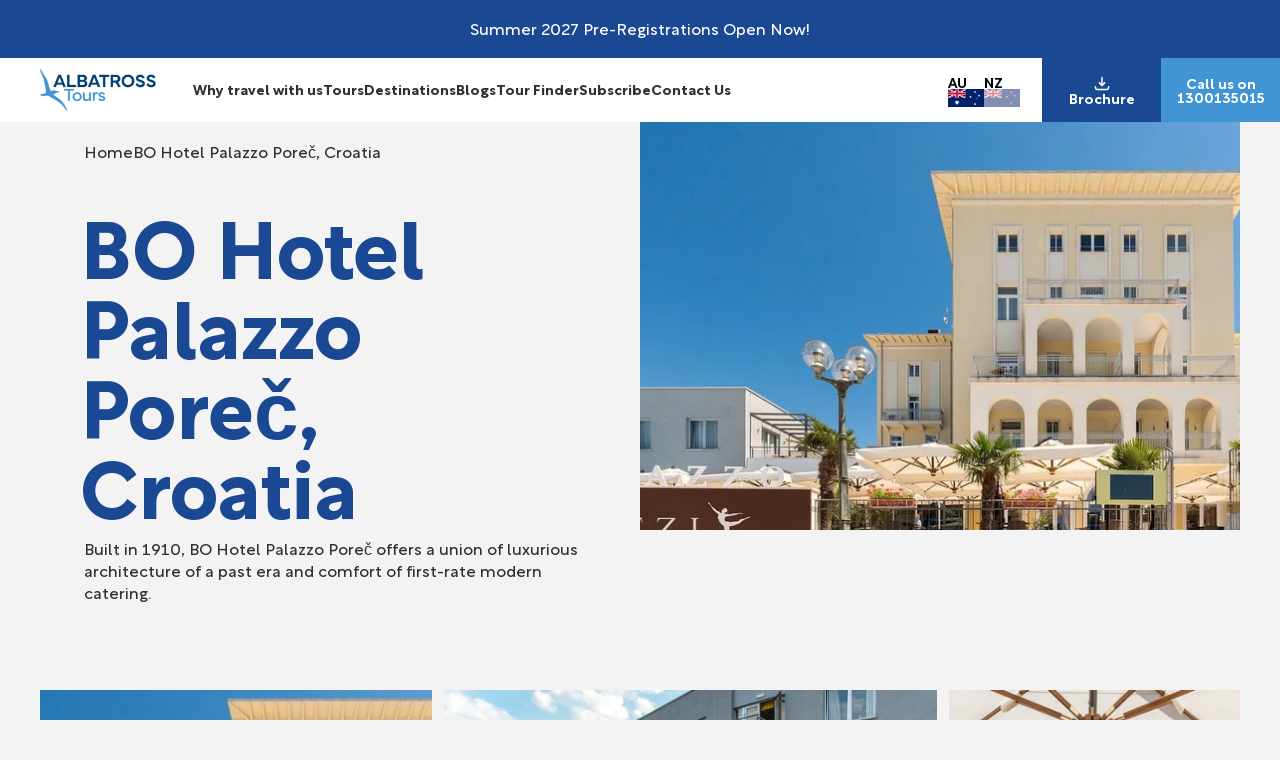

--- FILE ---
content_type: text/html; charset=utf-8
request_url: https://www.albatrosstours.com.au/hotel/bo-hotel-palazzo-pore%C4%8D/
body_size: 3129
content:
<!doctype html>
<html lang="en">
<head>
    <style>.sumo-form-wrapper {display:none!important}</style>
    <meta charset="UTF-8">
    <link rel="preconnect" href="//ad.doubleclick.net">
    <link rel="preconnect" href="//adservice.google.com">
    <link rel="preconnect" href="//googleads.g.doubleclick.net">
    <link rel="preconnect" href="//google.co.uk">
    <link rel="preconnect" href="//google.com">
    <link rel="preconnect" href="//googletagmanager.com">
	<link rel="preconnect" href="//google-analytics.com">
	<link rel="preconnect" href="//twitter.com">
	<link rel="preconnect" href="//facebook.com">
    <meta name="viewport" content="width=device-width, initial-scale=1, shrink-to-fit=no">
    <meta http-equiv="x-ua-compatible" content="ie=edge">
    <meta name="mobile-web-app-capable" content="yes">
    <meta name="apple-mobile-web-app-capable" content="yes">
    <meta name="format-detection" content="telephone=no">
    <link rel="icon" type="image/x-icon" href="/favicon.ico?v=2">
    
    <title>BO Hotel Palazzo Pore&#x10D; | Albatross Tours</title>
    <meta name="title" content="BO Hotel Palazzo Pore&#x10D; | Albatross Tours" />
    <meta charset="UTF-8" />
    <meta name="viewport" content="width=device-width, initial-scale=1.0" />
    <meta name="description" content="Built in 1910, BO Hotel Palazzo Pore&#x10D; offers a union of luxurious architecture of a past era and comfort of first-rate modern catering." />
    <meta name="keywords" content="Albatross" />
    <link rel="canonical" href="https://www.albatrosstours.com.au/hotel/bo-hotel-palazzo-pore%C4%8D/" />

    <meta name="robots" content="index,follow" />
    <meta property="og:title" content="BO Hotel Palazzo Pore&#x10D; | Albatross Tours">
    <meta property="og:description" content="Built in 1910, BO Hotel Palazzo Pore&#x10D; offers a union of luxurious architecture of a past era and comfort of first-rate modern catering.">
    <meta property="og:url" content="https://www.albatrosstours.com.au/hotel/bo-hotel-palazzo-pore%C4%8D/">
    <meta property="og:site_name" content="Albatross">
    <meta property="og:image" content="https://www.albatrosstours.com.au/dynamic-images/4000-4999/4173/4173_c=(0,107,1200,630)_w=1200_h=630.webp?v=202405070933">
    <meta property="og:locale" content="en-US">
    <meta property="og:type" content="website">
    <meta name="twitter:card" content="summary_large_image">
    <meta name="twitter:title" content="BO Hotel Palazzo Pore&#x10D; | Albatross Tours">
    <meta name="twitter:description" content="Built in 1910, BO Hotel Palazzo Pore&#x10D; offers a union of luxurious architecture of a past era and comfort of first-rate modern catering.">
    <meta name="twitter:image" content="https://www.albatrosstours.com.au/dynamic-images/4000-4999/4173/4173_c=(0,107,1200,630)_w=1200_h=630.webp?v=202405070933">

    
    <link rel="stylesheet" href="/css/critical.23f5897d.css"/>
    
    <link rel="stylesheet" href="/css/hotel.a4738365.css"/>

    
        <script type="3e774ada0edba7fefaa3093d-text/javascript">dataLayer = [];</script>
    <link rel="stylesheet" href="https://use.typekit.net/wgg5suu.css">
    <meta name="google-site-verification" content="GgInN-sL9sTYRmKHrqVUPlP53o82ENI8MoRBdjvsFYo">
    <!-- Google Tag Manager -->
<script type="3e774ada0edba7fefaa3093d-text/javascript">(function (w, d, s, l, i) {
        w[l] = w[l] || []; w[l].push({
            'gtm.start':
                new Date().getTime(), event: 'gtm.js'
        }); var f = d.getElementsByTagName(s)[0],
            j = d.createElement(s), dl = l != 'dataLayer' ? '&l=' + l : ''; j.async = true; j.src =
                'https://www.googletagmanager.com/gtm.js?id=' + i + dl; f.parentNode.insertBefore(j, f);
    })(window, document, 'script', 'dataLayer', 'GTM-5VBW6NT');</script>
<!-- End Google Tag Manager -->
    <script src="/js/critical.31d6cfe0.js" type="3e774ada0edba7fefaa3093d-text/javascript"></script>
    <script type="3e774ada0edba7fefaa3093d-text/javascript" src="//widget.trustpilot.com/bootstrap/v5/tp.widget.bootstrap.min.js" async></script>
</head>
<body class="page-bo-hotel-palazzo-porec48d">
    <!-- Google Tag Manager (noscript) -->
<noscript>
    <iframe src="https://www.googletagmanager.com/ns.html?id=GTM-5VBW6NT" height="0" width="0" style="display:none;visibility:hidden"></iframe>
</noscript>
<!-- End Google Tag Manager (noscript) -->

    <main>
        <header header-menu>
        <div class="global-banner">
            <div class="global-banner-text">
                <p>Summer 2027 Pre-Registrations Open Now!</p>              
            </div>
        </div>
    <div class="container large offset-right">
        <a href="/" class="logo">
            <img src="/images/logo.svg?v=2" width="116" height="42"  alt="Albatross Tours">
        </a>
        <div id="menu-links" :class="{active : menuOpen}">
            <ul>
                <li class="mobile-home-link"><a href="/">Home</a></li>
                    <li><a href="/why-travel-with-us">Why travel with us</a></li>   
                    <li><a href="/tours">Tours</a></li>   
                    <li><a href="/destinations">Destinations</a></li>   
                    <li><a href="/news-nest-travel-blog">Blogs</a></li>   
                    <li><a href="/calendar">Tour Finder</a></li>   
                    <li><a href="/subscribe-to-newsletter">Subscribe</a></li>   
                    <li><a href="contact-us/">Contact Us</a></li>   
            </ul>
            <div id="menu-close" v-on:click="menuOpen = !menuOpen">
                <label class="h14">close</label>
                <span><img src="/images/icons/cancel.svg" alt=""></span>
            </div>
            <div class="mobile-logos">
                <img src="/images/logo.svg?v=2" width="204" height="74"  alt="Albatross Tours">
            </div>
            <ul class="mobile-socials">
                    <li><a href="https://www.facebook.com/AlbatrossTours"><img src="/Images/Icons/fb-blue-circle.svg" width="24" height="24" alt=""></a></li>
                    <li><a href="https://www.instagram.com/albatrosstours"><img src="/Images/Icons/insta-blue.svg" width="24" height="24" alt=""></a></li>
                    <li><a href="https://www.linkedin.com/company/albatross-tours"><img src="/Images/Icons/li-blue.svg" width="24" height="24" alt=""></a></li>
                    <li><a href="https://www.youtube.com/TheAlbatrossTours"><img src="/Images/Icons/yt-blue.svg" width="24" height="24" alt=""></a></li>
            </ul>
        </div>
        <div class="languages">
            <div class="language">
                <a href="?cur=AU">
                    <label>AU</label>
                    <img class="" src="/images/flag-au.png" width="36" height="18"  alt="Albatross Tours">
                </a>
            </div>
            <div class="language">
                <a href="?cur=NZ">
                    <label>NZ</label>
                    <img class="inactive" src="/images/flag-nz.png" width="36" height="18" alt="Albatross Tours">
                </a>
            </div>
        </div>

        <div class="header__ctas">
            <a href="/brochures" class="header__cta blue-bg">
                <img src="/images/icons/download.svg" width="16" height="15"  alt="">
                <label>Brochure</label>
            </a>
            <a href="tel:1300135015" class="header__cta light-blue-bg">
                <img class="phone-icon" src="/images/icons/phone.svg" width="16" height="17"  alt="">
                <label>Call us on</label>
                <label>1300135015</label>
            </a>
        </div>

        <img id="menu-trigger" src="/images/icons/burger.svg" alt="" v-on:click="menuOpen = !menuOpen">

    </div>
</header>
        
<div class="container visible">

    <div class="container large hero-two-column offset-right">
    <div class="hero-text">
            <ul class="breadcrumbs">
                    <li><a href="/">Home</a></li>
                    <li><a href="/hotel/bo-hotel-palazzo-pore%C4%8D/">BO Hotel Palazzo Pore&#x10D;, Croatia</a></li>
            </ul>
        <h1 class="h80">BO Hotel Palazzo Pore&#x10D;, Croatia</h1>
        <p><p>Built in 1910, BO Hotel Palazzo Poreč offers a union of luxurious architecture of a past era and comfort of first-rate modern catering. </p></p>    
    </div>
    <div class="hero-image" style='background: url("/dynamic-images/4000-4999/4173/4173_c=(0,130,1200,585)_w=840_h=410.webp?v=202405070933") center / cover no-repeat'></div>
</div>


    <div class="wysiwyg">
        
    </div>
    <div class="hotel-images">    
        <div style='background: url("/dynamic-images/4000-4999/4173/4173_c=(0,186,1200,459)_w=1600_h=612.webp?v=202405070933") center / cover no-repeat'></div>
        <div style='background: url("/dynamic-images/4000-4999/4178/4178_c=(0,170,1200,459)_w=1600_h=612.webp?v=202405070933") center / cover no-repeat'></div>
        <div style='background: url("/dynamic-images/4000-4999/4177/4177_c=(0,170,1200,459)_w=1600_h=612.webp?v=202405070933") center / cover no-repeat'></div>
        <div style='background: url("/dynamic-images/4000-4999/4175/4175_c=(0,230,1200,459)_w=1600_h=612.webp?v=202405070933") center / cover no-repeat'></div>
        <div style='background: url("/dynamic-images/4000-4999/4172/4172_c=(0,170,1200,459)_w=1600_h=612.webp?v=202405070933") center / cover no-repeat'></div>
        <div style='background: url("/dynamic-images/4000-4999/4176/4176_c=(0,170,1200,459)_w=1600_h=612.webp?v=202405070933") center / cover no-repeat'></div>
        <div style='background: url("/dynamic-images/4000-4999/4171/4171_c=(0,170,1200,459)_w=1600_h=612.webp?v=202405070933") center / cover no-repeat'></div>
    </div>

    <div class="offset-search-bar" tour-finder-wrap>
        <tour-finder></tour-finder>
    </div>
</div>
<div class="mobile-explore-wrap">
    <button id="mobile-explore" class="blue"><img src="/images/icons/mag-glass-white.svg" alt="">Explore Albatross</button>
</div>



        
<footer class="blue-bg">
    <div class="container">
        <div class="footer-top">
                <img src="/dynamic-images/5000-5999/5394/5394.svg?v=202405070933"  width="auto" height="150" />
        </div>
        <div class="footer-bottom">
            <ul class="social-icons">
<li><a href="https://www.facebook.com/AlbatrossTours" target="_blank"><img src="/Images/Icons/fb-icon.svg" width="24" height="24" alt="facebook"></a></li><li><a href="https://www.instagram.com/albatrosstours" target="_blank"><img src="/Images/Icons/insta-icon.svg" width="24" height="24" alt="instagram"></a></li><li><a href="https://www.linkedin.com/company/albatross-tours" target="_blank"><img src="/Images/Icons/li-icon.svg" width="24" height="24" alt="linked in"></a></li><li><a href="https://www.youtube.com/TheAlbatrossTours" target="_blank"><img src="/Images/Icons/yt-icon.svg" width="24" height="24" alt="youtube"></a></li>            </ul>
            <ul class="site-links">
                    <li><a href="/why-travel-with-us/about-us">About</a></li>
                    <li><a href="/privacy-policy">Privacy</a></li>
                    <li><a href="/booking-conditions">Terms &amp; Conditions</a></li>
                    <li><a href="/why-travel-with-us/faqs/">FAQ</a></li>
                    <li><a href="https://www.albatrosstours.com.au/travel-trade/">Travel Trade</a></li>
                    <li><a href="/contact-us">Contact</a></li>
                    <li><a href="/sitemap.xml">Sitemap</a></li>
            </ul>
        </div>
        <div class="footer-legals">
            <div class="wysiwyg"><p>&copy; Copyright 2026 The Albatross Travel Group | All Rights Reserved. ATIA Accreditation No. A11341. CATO Accreditation No. 69562707</p></div>
        </div>
    </div>
</footer>

    </main>

   
    
    
    <script src="/js/hotel.7caffc87.js" type="3e774ada0edba7fefaa3093d-text/javascript"></script>

	<script type="3e774ada0edba7fefaa3093d-text/javascript">
    </script>
<script src=https://marketing.albatrosstours.com.au/DM-4514979780-01/ddgtag.js type="3e774ada0edba7fefaa3093d-text/javascript"></script>
<script type="3e774ada0edba7fefaa3093d-text/javascript">

	</script>

    

<script type="3e774ada0edba7fefaa3093d-text/javascript" src="https://app.responseiq.com/widgetsrc.php?widget=10IL7SU1062E9E3RJNZ6&widgetrnd=Math.random();"></script><script src="/cdn-cgi/scripts/7d0fa10a/cloudflare-static/rocket-loader.min.js" data-cf-settings="3e774ada0edba7fefaa3093d-|49" defer></script><script defer src="https://static.cloudflareinsights.com/beacon.min.js/vcd15cbe7772f49c399c6a5babf22c1241717689176015" integrity="sha512-ZpsOmlRQV6y907TI0dKBHq9Md29nnaEIPlkf84rnaERnq6zvWvPUqr2ft8M1aS28oN72PdrCzSjY4U6VaAw1EQ==" data-cf-beacon='{"version":"2024.11.0","token":"230aa36a31cc4f8ba0770efa7d029403","r":1,"server_timing":{"name":{"cfCacheStatus":true,"cfEdge":true,"cfExtPri":true,"cfL4":true,"cfOrigin":true,"cfSpeedBrain":true},"location_startswith":null}}' crossorigin="anonymous"></script>
</body>
</html>

--- FILE ---
content_type: image/svg+xml
request_url: https://www.albatrosstours.com.au/Images/Icons/fb-icon.svg
body_size: -110
content:
<svg width="24" height="24" fill="none" xmlns="http://www.w3.org/2000/svg"><g clip-path="url(#clip0_860_5210)"><path d="M24 12c0-6.627-5.373-12-12-12S0 5.373 0 12c0 5.99 4.388 10.954 10.125 11.854V15.47H7.078V12h3.047V9.356c0-3.007 1.792-4.668 4.533-4.668 1.312 0 2.686.234 2.686.234v2.953H15.83c-1.491 0-1.956.925-1.956 1.875V12h3.328l-.532 3.469h-2.796v8.385C19.612 22.954 24 17.99 24 12z" fill="#fff"/></g><defs><clipPath id="clip0_860_5210"><path fill="#fff" d="M0 0h24v24H0z"/></clipPath></defs></svg>

--- FILE ---
content_type: application/javascript
request_url: https://app.responseiq.com/widgetsrc.php?noiframecontainerContainer=true&cwInjectScript=1&widget=10IL7SU1062E9E3RJNZ6&widgetrnd=Math.random();
body_size: 2219
content:
var __riqLogs = { info: [], debug: [], timings: [] };
                var ts = [];ts.push({"timeStamp": "1768882930", "line": 6});ts.push({"timeStamp": "1768882930", "line": 24});function storageAvailable(type) {
					var storage;
					try {
						storage = window[type];
						var x = "__storage_test__";
						storage.setItem(x, x);
						storage.removeItem(x);
						return true;
					} catch (e) {
						return (
							e instanceof DOMException &&
							// everything except Firefox
							(e.code === 22 ||
								// Firefox
								e.code === 1014 ||
								// test name field too, because code might not be present
								// everything except Firefox
								e.name === "QuotaExceededError" ||
								// Firefox
								e.name === "NS_ERROR_DOM_QUOTA_REACHED") &&
							storage &&
							storage.length !== 0
						);
					}
				}ts.push({"timeStamp": "1768882930", "line": 417});ts.push({"timeStamp": "1768882930", "line": 419});ts.push({"timeStamp": "1768882930", "line": 422});ts.push({"timeStamp": "1768882930", "line": 436});ts.push({"timeStamp": "1768882930", "line": 485});ts.push({"timeStamp": "1768882930", "line": 505});ts.push({"timeStamp": "1768882930", "line": 1026});ts.push({"timeStamp": "1768882930", "line": 1028});ts.push({"timeStamp": "1768882930", "line": 561});ts.push({"timeStamp": "1768882930", "line": 571});
__riqLogs["info"].push({ "visitorSession": {"visitors_id":154330832811284,"select_visitor_time":"America\/New_York","countrycode":"US","ipaddress":"955394df7b590f2877b08037faf1e01d","city":"Hilliard","browser":"Chrome","device":"Mac","region":"Ohio","countryname":"United States","timezone_name":"Eastern","browsersession":"17688829302639","googleanalatics":null,"tooltip_close_click":0,"tooltip_close":0,"tooltip_animation":0,"saveattempts_to_exit":0,"cookie_created_date":"2026-01-20"} });

ts.push({"timeStamp": "1768882930", "line": 637});window["cdnUrl"]="https://static.responseiq.com/1768226480/";window["riq_rest_event_endpoint"]="https://api.responseiq.com/";window["script_version"]="1768882930";window["widgetBaseUrl"]="https://app.responseiq.com/";var iframe = "1";var cdn_url = "https://static.responseiq.com/1768226480/";riq_calltracking_data = {"endpoint":"https:\/\/lumen-api.responseiq.com\/","asterisk_endpoint":"https:\/\/apis.responseiq.com\/","visitor_id":154330832811284,"company_id":"5799","widget_token":"10IL7SU1062E9E3RJNZ6","widget_url":"http:\/\/www.albatrosstours.com.au","profile_id":null};
									ts.push({"timeStamp": "1768882930", "line": 650});ts.push({"timeStamp": "1768882930", "line": 706});ts.push({"timeStamp": "1768882930", "line": 718});ts.push({"timeStamp": "1768882930", "line": 2069, "visitor_id": "154330832811284"});ts.push({"timeStamp": "1768882930", "line": 2080, "parent_visitor_id": "154330832811284"});ts.push({"timeStamp": "1768882930", "line": 729});ts.push({"timeStamp": "1768882930", "line": 1692});var widget = "10IL7SU1062E9E3RJNZ6";var riq_siteurl = "https://app.responseiq.com/";var widget_id = "4952";var riq_tracking_data = {"tracking_enabled":"false","forwarding_number": "","number_format": "","tracking_number": "","riq_tracking_visitor_id": ""};var deviceRiq = "Desktop";var company_id = "5799";var sub_widget_company_id = "0";var call_schedule_button_enable = "0";var _googleAnalyticsVersion = "GA4";var _googleAnalyticsEvents = [];var _googleAnalyticsV4Events = {"1":{"eventAction":"riq_click_icon_phone","eventLabel":"Phone Icon Clicked"},"2":{"eventAction":"riq_auto_popup_widget","eventLabel":"Widget Auto Popup"},"3":{"eventAction":"riq_click_icon_close","eventLabel":"Widget Close Icon Clicked"},"4":{"eventAction":"riq_click_button_schedule","eventLabel":"Schedule Button Clicked"},"5":{"eventAction":"riq_click_button_callnow","eventLabel":"Call Now Button Clicked"},"6":{"eventAction":"riq_call_connected_widget","eventLabel":"Widget Call Connected"},"7":{"eventAction":"riq_call_requested_widget","eventLabel":"Widget Call Requested"},"8":{"eventAction":"riq_call_connected_widget_scheduled","eventLabel":"Scheduled Widget Call Connected"},"9":{"eventAction":"riq_call_requested_widget_scheduled","eventLabel":"Scheduled Widget Call Requested"},"16":{"eventAction":"riq_outcome_tracking","eventLabel":"Outcome Tracking"},"10":{"eventAction":"riq_submission_lead_connect","eventLabel":"Lead Connect Submission"},"11":{"eventAction":"riq_call_requested_lead_connect","eventLabel":"Lead Connect Call Requested"},"12":{"eventAction":"riq_call_connected_lead_connect","eventLabel":"Lead Connect Call Connected"},"13":{"eventAction":"riq_calls_total_requested","eventLabel":"Total Calls Requested"},"14":{"eventAction":"riq_calls_total_connected","eventLabel":"Total Calls Connected"},"15":{"eventAction":"riq_calls_total_connected_ct_dynamic","eventLabel":"Total Connected CT Calls (Dynamic)"},"17":{"eventAction":"riq_calls_total_connected_ct_static","eventLabel":"Total Connected CT Calls (Static)"}};var _googleAnalyticsTrackID = "";var _ga4MeasurementId = "G-9JVZSKSNDT";var _hcd_widget_id = "";var __riqData = {"account":{"isBlockedBasedOn":{"isTrialEnded":false,"isOutOfCredits":false,"companyIsSetInactive":false,"companyIsSetTrashed":false,"pendingVerification":false},"info":{"overUseCreditsAllowed":false}},"featureFlags":{"callbackWidget":{"isBlockedBasedOn":{"widgetIsInactive":false,"geoLocation":true,"visitorId":false,"ipAddress":false,"urlKeyword":false,"noAgentAvailable":false,"outOfWorkingHours":false,"clientRequest":false,"noThemeAvailable":false,"holidayIsActive":false,"widgetIsHiddenOnMobile":false},"hiddenMode":false,"styles":{"customCssFile":null,"variantId":"v-legacy"}},"callTracking":{"isEnabled":true,"profile":{"cssSelector":null},"isBlockedBasedOn":{"geoLocation":true,"visitorId":false,"ipAddress":false,"urlKeyword":false,"clientRequest":false}}},"context":{"label":null},"visitorSession":{"visitors_id":154330832811284,"select_visitor_time":"America\/New_York","countrycode":"US","ipaddress":"955394df7b590f2877b08037faf1e01d","city":"Hilliard","browser":"Chrome","device":"Mac","region":"Ohio","countryname":"United States","timezone_name":"Eastern","browsersession":"17688829302639","googleanalatics":null,"tooltip_close_click":0,"tooltip_close":0,"tooltip_animation":0,"saveattempts_to_exit":0,"cookie_created_date":"2026-01-20"},"loadBundleOnly":false,"cookieIsDisabled":false,"device":{"os":"Mac OS X","device":"Desktop","browser_version":"131.0.0.0","browser":"Google Chrome"}};function loadjs(src,fallback,s) {
			s = document.createElement('script')
			if ('noModule' in s) s.type = 'module', s.src = src, s.id = 'riq_widgets_min_js'
			else s.async = true, s.src = fallback
			document.head.appendChild(s)
		};

		loadjs('https://static.responseiq.com/1768226480/js/widgets.min.mjs', 'https://static.responseiq.com/1768226480/js/widgets.min.js');
		